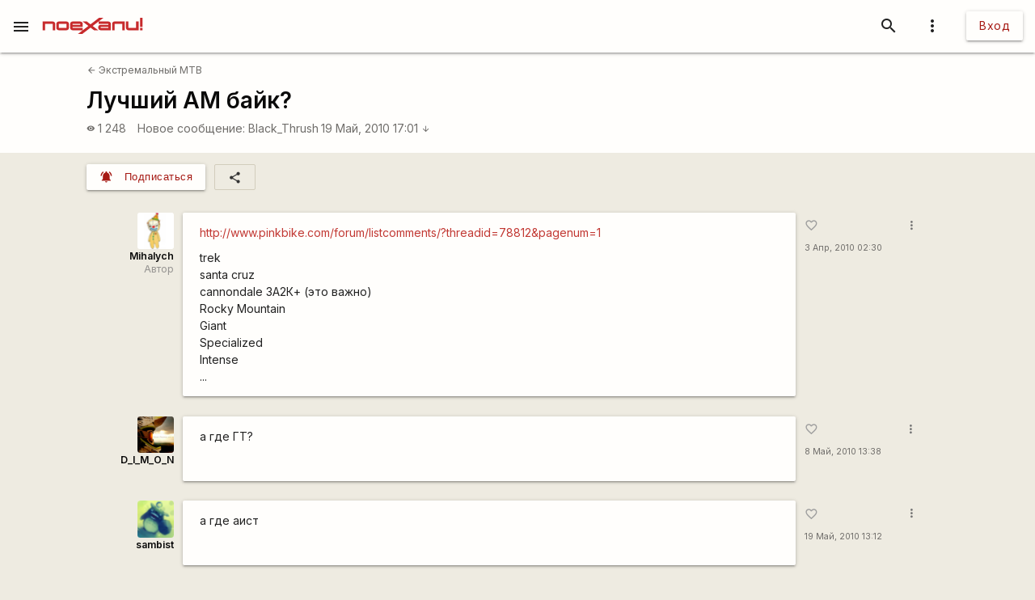

--- FILE ---
content_type: text/html; charset=UTF-8
request_url: https://poehali.net/forum/velo/ekstremalnyj-MTB/luchshij-AM-bajk/
body_size: 8929
content:
<!DOCTYPE html><html id="bs-html" lang="ru"><head><script src="https://cse.google.com/cse.js?cx=526604ad6b64ba257" async="async"></script><meta charset="utf-8"/><meta http-equiv="X-UA-Compatible" content="IE=edge"/><meta name="viewport" content="width=device-width, initial-scale=1"/><title>Лучший AM байк? - Поехали!</title><meta name="author"/><meta name="description"/><meta http-equiv="Last-Modified" content="2026-01-06T16:18:54+03:00"/><meta property="og:site_name" content="Поехали!"/><meta property="og:title" content="Лучший AM байк?"/><meta property="og:description"/><meta property="og:image" content="https://poehali.net/component-forum_theme-16776-name.jpeg"/><meta property="og:url" content="https://poehali.net/forum/velo/ekstremalnyj-MTB/luchshij-AM-bajk/"/><meta name="theme-color" content="#c00000"/><link rel="shortcut icon" href="/favicon.ico"/><link rel="shortcut icon" type="image/png" sizes="32x32" href="/favicon-32x32.png"/><link rel="shortcut icon" type="image/png" sizes="16x16" href="/favicon-16x16.png"/><link rel="mask-icon" color="#EEEBE1" sizes="16x16" href="/safari-pinned-tab.svg"/><link rel="image_src" href="https://poehali.net/component-forum_theme-16776-name.jpeg?1767705534"/><link rel="manifest" href="/manifest.json"/><style>body{visibility: hidden;opacity: 0;overflow:hidden;}</style><script data-ad-client="ca-pub-2786791868233994" async="async" src="https://pagead2.googlesyndication.com/pagead/js/adsbygoogle.js"></script><script async="async" src="https://www.googletagmanager.com/gtag/js?id=UA-536620-3"></script><script>window.dataLayer = window.dataLayer || [];function gtag(){dataLayer.push(arguments);}gtag('js', new Date());gtag('config', 'UA-536620-3');</script></head><body id="bs-body" class="bs-body bs-body-forum" action="forum_message" on="_scroll,submit" on__scroll="function:visibility_check" on_submit="submit:this"  data-list_id="bs-body" data-base_action="function" data-forum_theme_id="16776" data-function="seen_set" data-visibility_offset="offset"><header id="app-header" class="bs-app-header"><div id="app-header-nav-bar" class="navbar-fixed"><nav id="app-header-nav" class="nav-extended"><div id="app-header-progress" class="progress light-red darken-1 bs-h bs-t bs-pos-a bs-z-1000"><div id="app-header-progress-indeterminate" class="indeterminate red accent-2"></div></div><div id="app-header-nav-wrapper" class="nav-wrapper"><div id="app-header-nav-wrapper-conteiner" class="nav-wrapper bs-app-header-container"><div class="bs-pos-r"><a class="brand-logo" href="https://poehali.net" title="Заглавная страница" style=" left:2.65rem;transform:none;"><span id="app-logotype" style="width:127px;height:2rem;"><span><svg width="150" height="24" fill="none" version="1.1" viewBox="0 0 146 24" xml:space="preserve" xmlns="http://www.w3.org/2000/svg" xmlns:cc="http://creativecommons.org/ns#" xmlns:dc="http://purl.org/dc/elements/1.1/" xmlns:rdf="http://www.w3.org/1999/02/22-rdf-syntax-ns#"><metadata><rdf:RDF><cc:Work rdf:about=""><dc:format>image/svg+xml</dc:format><dc:type rdf:resource="http://purl.org/dc/dcmitype/StillImage"/><dc:title/></cc:Work></rdf:RDF></metadata>
  <path id="applogo" d="m96.125 5.4852h-14.365v3.4437h14.365v1.4834h-11.296c-2.4581 0-3.6958 1.9956-3.6958 4.0265s1.2378 4.0618 3.6784 4.0795h14.853v-9.4481c0-1.9779-1.6038-3.585-3.5388-3.585zm0 9.5717h-11.296v-1.5187h11.296v1.5187zm8.9433-9.5717c-1.953 0-3.539 1.6071-3.539 3.585v9.4481h3.574v-9.5894h11.226v9.5894h3.574v-13.033h-14.835zm31.571 0v9.5717h-11.227v-9.5717h-3.574v9.4481c0 1.9603 1.586 3.585 3.522 3.585h14.852v-13.033h-3.573zm5.84 9.5717v3.4614h3.521v-3.4614h-3.521zv3.4614h3.521v-3.4614h-3.521zm-5.84-9.5717v9.5717h-11.227v-9.5717h-3.574v9.4481c0 1.9603 1.586 3.585 3.522 3.585h14.852v-13.033h-3.573zm-31.571 0c-1.953 0-3.539 1.6071-3.539 3.585v9.4481h3.574v-9.5894h11.226v9.5894h3.574v-13.033h-14.835zm-8.9433 0h-14.365v3.4437h14.365v1.4834h-11.296c-2.4581 0-3.6958 1.9956-3.6958 4.0265s1.2378 4.0618 3.6784 4.0795h14.853v-9.4481c0-1.9779-1.6038-3.585-3.5388-3.585zm0 9.5717h-11.296v-1.5187h11.296v1.5187zm-81.289-9.5717h-14.835v13.033h3.5737v-9.5894h11.227v9.5894h3.5737v-9.4481c0-1.9779-1.5864-3.585-3.5389-3.585zm20.048 0h-11.296c-1.9525 0-3.5388 1.6071-3.5388 3.585v5.8631c0 1.9603 1.5863 3.585 3.5388 3.585h11.296c1.935 0 3.5389-1.6247 3.5389-3.585v-5.8631c0-1.9779-1.6039-3.585-3.5389-3.585zm0 9.5717h-11.314v-6.128h11.314v6.128zm61.242-9.5717h-14.365v3.4437h14.365v1.4834h-11.296c-2.4581 0-3.6958 1.9956-3.6958 4.0265s1.2378 4.0618 3.6784 4.0795h14.853v-9.4481c0-1.9779-1.6038-3.585-3.5388-3.585zm0 9.5717h-11.296v-1.5187h11.296v1.5187zm8.9433-9.5717c-1.953 0-3.539 1.6071-3.539 3.585v9.4481h3.574v-9.5894h11.226v9.5894h3.574v-13.033h-14.835zm31.571 0v9.5717h-11.227v-9.5717h-3.574v9.4481c0 1.9603 1.586 3.585 3.522 3.585h14.852v-13.033h-3.573zm5.84 9.5717v3.4614h3.521v-3.4614h-3.521zv3.4614h3.521v-3.4614h-3.521zm-5.84 0h-11.227v-9.5717h-3.574v9.4481c0 1.9603 1.586 3.585 3.522 3.585h14.852v-13.033h-3.573v9.5717zm-35.11-5.9867v9.4481h3.574v-9.5894h11.226v9.5894h3.574v-13.033h-14.835c-1.953 0-3.539 1.6071-3.539 3.585zm-5.4043-3.585h-14.365v3.4437h14.365v1.4834h-11.296c-2.4581 0-3.6958 1.9956-3.6958 4.0265s1.2378 4.0618 3.6784 4.0795h14.853v-9.4481c0-1.9779-1.6038-3.585-3.5388-3.585zm0 9.5717h-11.296v-1.5187h11.296v1.5187zm-61.242-9.5717h-11.296c-1.9525 0-3.5388 1.6071-3.5388 3.585v5.8631c0 1.9603 1.5863 3.585 3.5388 3.585h11.296c1.935 0 3.5389-1.6247 3.5389-3.585v-5.8631c0-1.9779-1.6039-3.585-3.5389-3.585zm0 9.5717h-11.314v-6.128h11.314v6.128zm-20.048-9.5717h-14.835v13.033h3.5737v-9.5894h11.227v9.5894h3.5737v-9.4481c0-1.9779-1.5864-3.585-3.5389-3.585zm127.64 13.033h3.521v-3.4614h-3.521v3.4614zm0-18.525v13.545h3.521v-13.545h-3.521zm-5.84 15.064h-11.227v-9.5717h-3.574v9.4481c0 1.9603 1.586 3.585 3.522 3.585h14.852v-13.033h-3.573v9.5717zm-35.11-5.9867v9.4481h3.574v-9.5894h11.226v9.5894h3.574v-13.033h-14.835c-1.953 0-3.539 1.6071-3.539 3.585zm-5.4043-3.585h-14.365v3.4437h14.365v1.4834h-11.296c-2.4581 0-3.6958 1.9956-3.6958 4.0265s1.2378 4.0618 3.6784 4.0795h14.853v-9.4481c0-1.9779-1.6038-3.585-3.5388-3.585zm0 9.5717h-11.296v-1.5187h11.296v1.5187zm-13.667-15.064-12.482 9.713-5.439-4.2207h-6.1713l8.5073 6.6225-8.2458 6.4106v-3.4614h-14.835v-1.5011h14.835v-4.4856c0-1.9779-1.5864-3.585-3.5388-3.585h-11.296c-1.9525 0-3.5389 1.6071-3.5389 3.585v5.8631c0 1.9603 1.5864 3.585 3.5389 3.585h14.818l-7.0429 5.4746h6.363l12.133-9.4128 5.0729 3.9382h6.1712l-8.1585-6.34 8.6118-6.6931 7.0603-5.4923h-6.363zm-38.666 8.936h11.296v1.5188h-11.296v-1.5188zm-8.9082-3.4437h-11.296c-1.9525 0-3.5388 1.6071-3.5388 3.585v5.8631c0 1.9603 1.5863 3.585 3.5388 3.585h11.296c1.935 0 3.5389-1.6247 3.5389-3.585v-5.8631c0-1.9779-1.6039-3.585-3.5389-3.585zm0 9.5717h-11.314v-6.128h11.314v6.128zm-20.048-9.5717h-14.835v13.033h3.5737v-9.5894h11.227v9.5894h3.5737v-9.4481c0-1.9779-1.5864-3.585-3.5389-3.585zm81.289 0h-14.365v3.4437h14.365v1.4834h-11.296c-2.4581 0-3.6958 1.9956-3.6958 4.0265s1.2378 4.0618 3.6784 4.0795h14.853v-9.4481c0-1.9779-1.6038-3.585-3.5388-3.585zm0 9.5717h-11.296v-1.5187h11.296v1.5187zm8.9433-9.5717c-1.953 0-3.539 1.6071-3.539 3.585v9.4481h3.574v-9.5894h11.226v9.5894h3.574v-13.033h-14.835zm31.571 0v9.5717h-11.227v-9.5717h-3.574v9.4481c0 1.9603 1.586 3.585 3.522 3.585h14.852v-13.033h-3.573zm5.84 9.5717v3.4614h3.521v-3.4614h-3.521zv3.4614h3.521v-3.4614h-3.521zm-5.84-9.5717v9.5717h-11.227v-9.5717h-3.574v9.4481c0 1.9603 1.586 3.585 3.522 3.585h14.852v-13.033h-3.573zm-31.571 0c-1.953 0-3.539 1.6071-3.539 3.585v9.4481h3.574v-9.5894h11.226v9.5894h3.574v-13.033h-14.835zm-8.9433 0h-14.365v3.4437h14.365v1.4834h-11.296c-2.4581 0-3.6958 1.9956-3.6958 4.0265s1.2378 4.0618 3.6784 4.0795h14.853v-9.4481c0-1.9779-1.6038-3.585-3.5388-3.585zm0 9.5717h-11.296v-1.5187h11.296v1.5187zm0-9.5717h-14.365v3.4437h14.365v1.4834h-11.296c-2.4581 0-3.6958 1.9956-3.6958 4.0265s1.2378 4.0618 3.6784 4.0795h14.853v-9.4481c0-1.9779-1.6038-3.585-3.5388-3.585zm0 9.5717h-11.296v-1.5187h11.296v1.5187zm8.9433-9.5717c-1.953 0-3.539 1.6071-3.539 3.585v9.4481h3.574v-9.5894h11.226v9.5894h3.574v-13.033h-14.835zm31.571 0v9.5717h-11.227v-9.5717h-3.574v9.4481c0 1.9603 1.586 3.585 3.522 3.585h14.852v-13.033h-3.573zm5.84 9.5717v3.4614h3.521v-3.4614h-3.521zv3.4614h3.521v-3.4614h-3.521zm-5.84-9.5717v9.5717h-11.227v-9.5717h-3.574v9.4481c0 1.9603 1.586 3.585 3.522 3.585h14.852v-13.033h-3.573zm-31.571 0c-1.953 0-3.539 1.6071-3.539 3.585v9.4481h3.574v-9.5894h11.226v9.5894h3.574v-13.033h-14.835zm-8.9433 0h-14.365v3.4437h14.365v1.4834h-11.296c-2.4581 0-3.6958 1.9956-3.6958 4.0265s1.2378 4.0618 3.6784 4.0795h14.853v-9.4481c0-1.9779-1.6038-3.585-3.5388-3.585zm0 9.5717h-11.296v-1.5187h11.296v1.5187z" fill="#eeebe1"/>
</svg>
</span><style type="text/css">#app-logotype path{fill:#c00000}</style></span></a></div><ul class="navbar-list right"><li><a id="profile-dropdown-trigger" href="javascript:void(0);" class="dropdown-trigger waves-effect waves-block waves-light"  data-target="profile-dropdown" data-dropdown_alignment="right" data-dropdown_auto_trigger="1" data-dropdown_cover_trigger="0" data-dropdown_close_on_click="1" data-dropdown_constrain_width="0" data-dropdown_hover="0" data-dropdown_on_open_end=""><i class="material-icons medium grey-text text-darken-4">more_vert</i></a><a id="switch-dark_theme-dropdown-trigger" href="javascript:void(0);" class="dropdown-trigger waves-effect waves-block waves-light bs-w-100 bs-d-b"  data-target="switch-dark_theme-dropdown" data-dropdown_alignment="right" data-dropdown_auto_trigger="1" data-dropdown_cover_trigger="0" data-dropdown_close_on_click="0" data-dropdown_constrain_width="0" data-dropdown_hover="0" data-dropdown_on_open_end=""></a><a id="switch-language-dropdown-trigger" href="javascript:void(0);" class="dropdown-trigger waves-effect waves-block waves-light bs-w-100 bs-d-b"  data-target="switch-language-dropdown" data-dropdown_alignment="right" data-dropdown_auto_trigger="1" data-dropdown_cover_trigger="0" data-dropdown_close_on_click="1" data-dropdown_constrain_width="0" data-dropdown_hover="0" data-dropdown_on_open_end=""></a><ul id="profile-dropdown" class="dropdown-content" tabindex="0"><li tabindex="0"><a title="Тёмная тема выкл." class="bs-t-w-nw grey-text text-darken-4" on="click" on_click="click:#switch-dark_theme-dropdown-trigger"><i class="material-icons ">brightness_4</i><span id="dark-theme-title">Тёмная тема выкл.</span><i class="material-icons small right bs-m-r bs-m-l-a">chevron_right</i></a></li><li tabindex="0"><a title="Выбрать язык" class="bs-t-w-nw grey-text text-darken-4" on="click" on_click="click:#switch-language-dropdown-trigger"><i class="material-icons ">translate</i><span>Выбрать язык</span><i class="material-icons small right bs-m-r bs-m-l-a">chevron_right</i></a></li></ul><ul id="switch-dark_theme-dropdown" class="dropdown-content" tabindex="1"><li tabindex="0"><a id="switch-dark_theme-dropdown-back" href="javascript:void(0);" title="Назад" class="bs-t-w-nw grey-text text-darken-4" on="click" on_click="click:#profile-dropdown-trigger"><i class="material-icons ">arrow_back</i>Назад</a></li><li tabindex="0" class=" divider" pointer-events="none"></li><li tabindex="0"><span class="bs-p-a-m" style="max-width:320px;">Для более комфортного просмотра страниц в тёмное время суток или в слабоосвещённом помещении</span></li><li tabindex="0"><a href="javascript:void(0);" class="bs-app-header-dark-theme-switcher bs-p-a-m" on="click" on_click="click:#input-dark_theme;submit:#input-dark_theme/closest/form"><form id="form-836241926" class="bs-form-app_header_user bs-w-100" on="submit" action="user" on_submit="set_prop:this/[form='form-836241926']:disabled:1;submit:this"><input type="hidden"/><input type="hidden" name="base_action" value="set"/><fieldset id="bs-form-app_header_user-group-switcher" class="row bs-form-group bs-form-group-switcher"><input type="hidden" id="input-input-header-user_id" name="user_id" class="validate client-storage" title="User ID"/><div id="form-element-app_header_user-bool-dark_theme" class="input-field col s12 bs-form-bool bs-form-bool-switcher"><div class="switch" title="Тёмная тема"><label><input id="input-dark_theme" type="checkbox" name="dark_theme" class="client-storage validate"/><span class="lever"></span></label></div><div id="dark_theme-bool-elements" storage-replace="1"></div><label for="input-dark_theme" class=" center-align active"><span>Тёмная тема</span></label></div></fieldset></form></a></li></ul><ul id="switch-language-dropdown" class="dropdown-content" tabindex="1"><li tabindex="0"><a id="switch-language-dropdown-back" href="javascript:void(0);" title="Назад" class="bs-t-w-nw grey-text text-darken-4" on="click" on_click="click:#profile-dropdown-trigger"><i class="material-icons ">arrow_back</i>Назад</a></li><li tabindex="0" class=" divider" pointer-events="none"></li><li tabindex="0"><a id="switch-language-dropdown-be_BY" href="javascript:void(0);" title="Беларуская" class="bs-t-w-nw grey-text text-darken-4" on="click" action="user" on_click="submit:this"  data-base_action="function" data-function="set_locale" data-user_id="" data-locale="be_BY"><i class="material-icons ">radio_button_unchecked</i>Беларуская</a></li><li tabindex="0"><a id="switch-language-dropdown-ru_RU" title="Русский" class="bs-t-w-nw grey-text text-darken-1" action="user"  data-base_action="function" data-function="set_locale" data-user_id="" data-locale="ru_RU"><i class="material-icons ">radio_button_checked</i>Русский</a></li><li tabindex="0"><a id="switch-language-dropdown-en_EN" href="javascript:void(0);" title="English" class="bs-t-w-nw grey-text text-darken-4" on="click" action="user" on_click="submit:this"  data-base_action="function" data-function="set_locale" data-user_id="" data-locale="en_EN"><i class="material-icons ">radio_button_unchecked</i>English</a></li><li tabindex="0"><a id="switch-language-dropdown-pl_PL" href="javascript:void(0);" title="Polski" class="bs-t-w-nw grey-text text-darken-4" on="click" action="user" on_click="submit:this"  data-base_action="function" data-function="set_locale" data-user_id="" data-locale="pl_PL"><i class="material-icons ">radio_button_unchecked</i>Polski</a></li></ul></li><li><a class="btn hide-on-small-only" href="/signin/">Вход</a><a class="grey-text text-darken-4 hide-on-med-and-up" href="/signin/"><i class="material-icons small">accessibility_new</i></a></li></ul><ul class="right navbar-list"></ul><ul class="right navbar-list bs-app-header-search"><li class="bs-app-header-search-trigger"><a class="waves-effect waves-block waves-light grey-text text-darken-4" on="click" on_click="add_class:this/closest/.bs-app-header-container:bs-search-mode;add_class:#bs-serach-close:bs-d-f;remove_class:#bs-serach-close:bs-d-n;focus:this/closest/.bs-app-header-search/[name=search]"><i class="material-icons small">search</i></a></li><li class="bs-app-header-search-form-li bs-d-f bs-w-100 bs-pos-a"><div class="gcse-search" enableAutoComplete="true" language="ru"></div><a id="bs-serach-close" class="waves-effect waves-block waves-light grey-text text-darken-4 bs-d-n bs-a-f-j-c" style="width:64px;" on="click" on_click="remove_class:this/closest/.bs-app-header-container:bs-search-mode;add_class:this:bs-d-f;add_class:this:bs-d-n;blur:this/closest/.bs-app-header-search/[name=search]"><i class="material-icons small">search_off</i></a></li></ul><a href="javascript:void(0);" class=" waves-effect waves-light bs-app-header-menu-button grey-text text-darken-4" on="click,onoff,on,off" on_click="trigger:onoff" on_onoff="" on_on="remove_class:#mobile-menu:active;remove_cookie:show_main_menu:/:poehali.net" on_off="add_class:#mobile-menu:active;set_cookie:show_main_menu:1:365:/:poehali.net"  data-target="mobile-menu" data-action_direction="onoff" data-toggle_state="off"><i class="material-icons small">menu</i></a></div></div></nav></div></header><section class="bs-body-content bs-h-100"><ul id="mobile-menu" class="sidenav" tabindex="0" style=" top:65px;z-index:1;"><li tabindex="0"><a href="/" title="События" class="waves-effect bs-tr"><span class="mdi mdi-calendar-text mdi-24px "></span>События</a></li><li tabindex="0"><a href="/market/" title="Барахолка" class="waves-effect bs-tr"><span class="mdi mdi-shopping mdi-24px "></span>Барахолка</a></li><li tabindex="0"><a href="/point/7/" title="Геоточки Беларуси" class="waves-effect bs-tr"><span class="mdi mdi-map-marker-multiple mdi-24px "></span>Геоточки Беларуси</a></li><li tabindex="0"><a title="Форум" class="bs-f-w-b bs-tr" href="/forum/"><span class="mdi mdi-forum mdi-24px bs-t-c-e-i"></span>Форум</a></li><li tabindex="0" class=" divider"></li><li tabindex="0"><a href="/info/" title="Инфоцентр" class="waves-effect bs-tr"><i class="material-icons small ">info</i>Инфоцентр</a></li><li tabindex="0"><a title="Обратная связь" class="waves-effect bs-tr" on="click" action="report" role="report" on_click="submit:this"  data-base_action="form" data-modal_id="app_header_menu-report-modal" data-modal_dismissible="1" data-modal_class="bs-market-ad-form" data-fields="body" data-autosave="1" data-form_title="Обратная связь" data-submit_text="Send" data-group_title_hide="1" data-data="eyJvYmplY3RfdHlwZSI6Mn0="><i class="material-icons small ">sms_failed</i>Обратная связь</a></li><li tabindex="0" class=" divider"></li><li tabindex="0" class=" custom"><ul class=" bs-m-t-xs bs-d-f bs-f-w bs-a-f-j-c" style=" margin-left:.55rem;"><a class="btn btn-small btn-flat btn-floating bs-m-r-xxs" title="Facebook" href="https://www.facebook.com/poehali.net/" style="text-decoration:none;" rel="nofollow"><i class="fab fa-facebook bs-t-c-s-i"></i></a><a class="btn btn-small btn-flat btn-floating bs-m-r-xxs" title="VK" href="https://vk.com/poehalinet" style="text-decoration:none;" rel="nofollow"><i class="fab fa-vk bs-t-c-s-i"></i></a><a class="btn btn-small btn-flat btn-floating bs-m-r-xxs" title="Instagram" href="https://www.instagram.com/poehalinet/" style="text-decoration:none;" rel="nofollow"><i class="fab fa-instagram bs-t-c-s-i"></i></a><a class="btn btn-small btn-flat btn-floating bs-m-r-xxs" title="Youtube" href="https://www.youtube.com/channel/UCGVhc7CU_yMG4PLRAE4XRqw" style="text-decoration:none;" rel="nofollow"><i class="fab fa-youtube bs-t-c-s-i"></i></a><a class="btn btn-small btn-flat btn-floating bs-m-r-xxs" title="Telegram" href="https://t.me/poehalinet" style="text-decoration:none;" rel="nofollow"><i class="fab fa-telegram bs-t-c-s-i"></i></a><a class="btn btn-small btn-flat btn-floating bs-m-r-xxs" title="Market" href="https://t.me/poehalimarketby" style="text-decoration:none;" rel="nofollow"><i class="fab fa-telegram bs-t-c-s-i"></i></a><a class="btn btn-small btn-flat btn-floating bs-m-r-xxs" title="Feed market" href="https://poehali.net/market_feed/" style="text-decoration:none;"><i class="fas fa-rss bs-t-c-s-i"></i></a></ul></li><li tabindex="0" class=" custom"><div class="bs-p-h-m bs-t-s-xs bs-t-l-xxs-i bs-t-c-s"><div><p>Туризм и&nbsp;спорт в&nbsp;Беларуси. Свободный сайт для&nbsp;планирования событий спортивной и&nbsp;туристической тематики. Здесь те, кто гоняет во&nbsp;всю мощь.</p></div><div class="bs-m-t-s bs-m-b-m">&copy; <a class="bs-t-c-s" href="https://poehali.net" title="Поехали!">poehali.net</a>
 2002-2026 Belarus</div></div></li></ul><div id="mobile-menu-emulator"></div><div class="bs-body-content-wrap bs-h-100"><section id="forum-topic-16776" class="bs-forum-topic"><section id="forum-topic-16776-container"><div class="bs-forum-topic-header-container"><div class="container bs-forum-topic-header bs-d-f bs-a-f-j-sb"><div class="bs-forum-topic-header-body"><div class="bs-forum-topic-header-nav bs-m-t-xxs"><div class="bs-forum-topic-header-nav-back bs-p-t-xs bs-m-l-s"><a class="bs-t-s-s bs-d-f bs-a-f-i-c" href="/forum/velo/ekstremalnyj-MTB/" title="Экстремальный MTB"><i class="material-icons  bs-t-s-s bs-m-r-xxs">arrow_back</i>
 Экстремальный MTB</a></div></div><div class="bs-forum-topic-header-title-container bs-p-t-s bs-p-h-s bs-d-f bs-a-f-j-sb"><h1 class="bs-forum-topic-header-title bs-f-w-b bs-m-r-s bs-m-b-xs">Лучший AM байк?</h1></div><div class="bs-forum-topic-header-info bs-p-r-s bs-p-b-l bs-p-t-s bs-p-h-s"><div class="bs-forum-topic-header-info-stat bs-t-c-s bs-d-f bs-f-w"><div class="bs-forum-topic-header-info-stat-viewed bs-t-w-b bs-t-l-s bs-d-f bs-a-f-i-c bs-m-r-m tooltipped"  data-tooltip="Просмотры" data-position="top"><i class="material-icons x-small bs-t-s-xs bs-m-r-xxs">visibility</i><span>1 248</span></div><div class="bs-forum-topic-header-info-stat-mes-last bs-t-w-b bs-t-l-s"><a class="bs-t-w-nw" href="/forum/velo/ekstremalnyj-MTB/luchshij-AM-bajk/#forum_message-256161" title="Перейти к сообщению">Новое сообщение:</a><a class="bs-t-w-nw" href="/user/1378/" title="Black_Thrush">Black_Thrush</a><a class="bs-t-w-nw" href="/forum/velo/ekstremalnyj-MTB/luchshij-AM-bajk/#forum_message-256161" title="Перейти к сообщению">19 Май, 2010 17:01 <i class="material-icons small">arrow_downward</i></a></div></div></div></div><div class="bs-forum-topic-header-old bs-t-w-nw bs-a-f-s-e bs-m-b-l bs-m-r-s bs-m-l-s"></div></div></div><div class="container"><div class="bs-forum-topic-panel bs-d-f bs-p-h-s bs-p-t-m"><div class="bs-forum-topic-panel-folllow bs-m-r-s bs-d-f"><button action="user" on="click" type="button" class="btn-small waves-effect waves-light light-red darken-2" on_click="submit:this"  data-base_action="function" data-function="forum_theme_follow" data-user_id="" data-forum_theme_follow="16776"><i class="material-icons small left">notifications_active</i><span class="btn-title">Подписаться</span></button></div><div class="bs-forum-topic-panel-share"><a id="forum_theme-16776-social-dropdown-trigger" href="javascript:void(0);" title="Поделиться" class="dropdown-trigger waves-effect waves-block waves-light bs-b bs-b-c-sa2 btn-flat btn-small"  data-target="forum_theme-16776-social-dropdown" data-dropdown_alignment="left" data-dropdown_auto_trigger="1" data-dropdown_cover_trigger="0" data-dropdown_close_on_click="1" data-dropdown_constrain_width="0" data-dropdown_hover="0" data-dropdown_on_open_end=""><i class="material-icons small">share</i></a><ul id="forum_theme-16776-social-dropdown" class="dropdown-content" tabindex="0"><li tabindex="0"><a id="forum_theme-16776-social-dropdown-0" href="javascript:void(0);" title="Копировать ссылку" class="bs-t-w-nw grey-text text-darken-4" on="click" action="social" on_click="copy_url:"><i class="material-icons ">link</i>Копировать ссылку</a></li><li tabindex="0" class=" divider" pointer-events="none"></li><li tabindex="0"><a id="forum_theme-16776-social-dropdown-2" href="https://www.facebook.com/sharer/sharer.php?u=https%3A%2F%2Fpoehali.net%2Fforum%2Fvelo%2Fekstremalnyj-MTB%2Fluchshij-AM-bajk%2F" title="Facebook" class="bs-t-w-nw grey-text text-darken-4" rel="nofollow" target="_blank"><i class="fab fa-facebook"></i>Facebook</a></li><li tabindex="0"><a id="forum_theme-16776-social-dropdown-3" href="http://vk.com/share.php?url=https%3A%2F%2Fpoehali.net%2Fforum%2Fvelo%2Fekstremalnyj-MTB%2Fluchshij-AM-bajk%2F&title=&comment=" title="VK" class="bs-t-w-nw grey-text text-darken-4" rel="nofollow" target="_blank"><i class="fab fa-vk"></i>VK</a></li><li tabindex="0"><a id="forum_theme-16776-social-dropdown-4" href="https://www.instagram.com/?url=https%3A%2F%2Fpoehali.net%2Fforum%2Fvelo%2Fekstremalnyj-MTB%2Fluchshij-AM-bajk%2F" title="Instagram" class="bs-t-w-nw grey-text text-darken-4" rel="nofollow" target="_blank"><i class="fab fa-instagram"></i>Instagram</a></li></ul></div></div></div><section id="forum-topic-16776-messages" class="container bs-forum-topic-messages bs-p-v-xl container"  data-forum_theme_id="16776"><div id="forum_message-215901" class="bs-forum-message bs-d-f bs-m-b-l"  data-forum_message_id="215901"><div class="bs-forum-message-info bs-d-f bs-f-c bs-a-f-i-e bs-p-h-s"><div class="bs-forum-message-author bs-d-f bs-f-c bs-a-f-i-e pushpin"  data-target-top="this/parent" data-load-images="this/closest/.bs-forum-topic-messages/.bs-forum-message-body-content"><div class="bs-forum-message-author-avatar"><a href="https://poehali.net/user/944/" class="bs-userpic medium bs-userpic-square" style=" background-color:;"><img src="https://poehali.net/u/944/944_m.png" alt="Mihalych" title="Mihalych"/><i id="notifications-informer-mobile" class="hide-on-med-and-up bs-notifications-informer-mobile bs-d-n"></i></a></div><div class="bs-forum-message-author-login bs-f-w-b bs-t-s-s bs-a-r bs-t-l-s"><a href="/user/944" title="Mihalych" class="bs-t-c-d bs-t-w-b">Mihalych</a></div><div class="bs-forum-message-author-position bs-t-c-t bs-t-s-s bs-a-r">Автор</div></div></div><div class="card bs-forum-message-body bs-t-s-m"><div class="bs-forum-message-body-attached"></div><div class="card-content bs-forum-message-body-content bs-p-h-s bs-t-s-m bs-t-l-m"><p><a href="http://www.pinkbike.com/forum/listcomments/?threadid=78812&amp;pagenum=1" class="bs-t-c-b">http://www.pinkbike.com/forum/listcomments/?threadid=78812&amp;pagenum=1</a></p>
<p>trek<br />
santa cruz<br />
cannondale ЗА2К+ (это важно)<br />
Rocky Mountain<br />
Giant<br />
Specialized<br />
Intense<br />
...</p></div></div><div class="bs-forum-message-actions-container bs-d-f bs-f-c"><div class="bs-forum-message-actions bs-d-f pushpin"  data-target-top="this/parent" data-load-images="this/closest/.bs-forum-topic-messages/.bs-forum-message-body-content"><div class="bs-p-h-s"><button class="btn-flat bs-actions-favorite bs-forum-message-actions-favorite bs-d-if bs-a-f-i-c btn-small waves-effect waves-light btn-floating tooltipped" action="like" on="click" type="button" on_click="submit:this"  data-base_action="set" data-like_id="" data-object_type="1" data-object_id="215901" data-tooltip="Мне нравится" data-position="top"><i class="material-icons small grey-text">favorite_border</i></button><a class="bs-forum-message-actions-date-added bs-t-c-s bs-t-s-xs bs-t-w-nw bs-d-b" href="https://poehali.net/forum/velo/ekstremalnyj-MTB/luchshij-AM-bajk/#forum_message-215901" title="Сб,  3 Апр, 2010 02:30">3 Апр, 2010 02:30</a><div class="bs-forum-message-actions-date-modified bs-t-c-t bs-t-s-xxs bs-t-l-xxs"></div></div><a id="forum_message-215901-dropdown-options-trigger" href="javascript:void(0);" class="dropdown-trigger waves-effect waves-block waves-light btn-floating btn-small btn-flat bs-m-h-s"  data-target="forum_message-215901-dropdown-options" data-dropdown_alignment="right" data-dropdown_auto_trigger="1" data-dropdown_cover_trigger="0" data-dropdown_close_on_click="1" data-dropdown_constrain_width="0" data-dropdown_hover="0" data-dropdown_on_open_end=""><i class="material-icons x-small grey-text text-darken-1">more_vert</i></a><a id="forum_message-215901-social-dropdown-trigger" href="javascript:void(0);" class="dropdown-trigger waves-effect waves-block waves-light bs-d-b"  data-target="forum_message-215901-social-dropdown" data-dropdown_alignment="right" data-dropdown_auto_trigger="1" data-dropdown_cover_trigger="0" data-dropdown_close_on_click="1" data-dropdown_constrain_width="0" data-dropdown_hover="0" data-dropdown_on_open_end=""></a><ul id="forum_message-215901-dropdown-options" class="dropdown-content" tabindex="0"><li tabindex="0"><a title="Поделиться" class="bs-t-w-nw grey-text text-darken-4" on="click" on_click="click:#forum_message-215901-social-dropdown-trigger"><i class="material-icons ">share</i><span>Поделиться</span><i class="material-icons small right bs-m-r bs-m-l-a">chevron_right</i></a></li><li tabindex="0" class=" divider" pointer-events="none"></li><li tabindex="0"><a id="forum_message-215901-dropdown-options-2" href="javascript:void(0);" title="Ответить" class="bs-t-w-nw grey-text text-darken-4" on="click" action="forum_message" on_click="submit:this"  data-base_action="function" data-function="to_reply" data-forum_message_id="215901"><i class="material-icons ">reply</i>Ответить</a></li><li tabindex="0"><a id="forum_message-215901-dropdown-options-3" href="javascript:void(0);" title="Чат" class="bs-t-w-nw grey-text text-darken-4" on="click" action="chat_room" on_click="submit:this"  data-base_action="function" data-function="add_group" data-type="2" data-object_id="215901"><i class="material-icons ">chat</i>Чат</a></li><li tabindex="0" class=" divider" pointer-events="none"></li></ul><ul id="forum_message-215901-social-dropdown" class="dropdown-content" tabindex="1"><li tabindex="0"><a id="forum_message-215901-social-dropdown-back" href="javascript:void(0);" title="Назад" class="bs-t-w-nw grey-text text-darken-4" on="click" on_click="click:#forum_message-215901-dropdown-options-trigger"><i class="material-icons ">arrow_back</i>Назад</a></li><li tabindex="0" class=" divider" pointer-events="none"></li><li tabindex="0"><a id="forum_message-215901-social-dropdown-0" href="javascript:void(0);" title="Копировать ссылку" class="bs-t-w-nw grey-text text-darken-4" on="click" action="social" on_click="copy_url:https\://poehali.net/forum/velo/ekstremalnyj-MTB/luchshij-AM-bajk/#forum_message-215901"><i class="material-icons ">link</i>Копировать ссылку</a></li><li tabindex="0" class=" divider" pointer-events="none"></li><li tabindex="0"><a id="forum_message-215901-social-dropdown-2" href="https://www.facebook.com/sharer/sharer.php?u=https%3A%2F%2Fpoehali.net%2Fforum%2Fvelo%2Fekstremalnyj-MTB%2Fluchshij-AM-bajk%2F%23forum_message-215901" title="Facebook" class="bs-t-w-nw grey-text text-darken-4" rel="nofollow" target="_blank"><i class="fab fa-facebook"></i>Facebook</a></li><li tabindex="0"><a id="forum_message-215901-social-dropdown-3" href="http://vk.com/share.php?url=https%3A%2F%2Fpoehali.net%2Fforum%2Fvelo%2Fekstremalnyj-MTB%2Fluchshij-AM-bajk%2F%23forum_message-215901&title=&comment=" title="VK" class="bs-t-w-nw grey-text text-darken-4" rel="nofollow" target="_blank"><i class="fab fa-vk"></i>VK</a></li><li tabindex="0"><a id="forum_message-215901-social-dropdown-4" href="https://www.instagram.com/?url=https%3A%2F%2Fpoehali.net%2Fforum%2Fvelo%2Fekstremalnyj-MTB%2Fluchshij-AM-bajk%2F%23forum_message-215901" title="Instagram" class="bs-t-w-nw grey-text text-darken-4" rel="nofollow" target="_blank"><i class="fab fa-instagram"></i>Instagram</a></li></ul></div></div></div><div id="forum_message-252424" class="bs-forum-message bs-d-f bs-m-b-l"  data-forum_message_id="252424"><div class="bs-forum-message-info bs-d-f bs-f-c bs-a-f-i-e bs-p-h-s"><div class="bs-forum-message-author bs-d-f bs-f-c bs-a-f-i-e pushpin"  data-target-top="this/parent" data-load-images="this/closest/.bs-forum-topic-messages/.bs-forum-message-body-content"><div class="bs-forum-message-author-avatar"><a href="https://poehali.net/user/6954/" class="bs-userpic medium bs-userpic-square" style=" background-color:;"><img src="https://poehali.net/u/6954/6954_m.png" alt="D_I_M_O_N" title="D_I_M_O_N"/><i id="notifications-informer-mobile" class="hide-on-med-and-up bs-notifications-informer-mobile bs-d-n"></i></a></div><div class="bs-forum-message-author-login bs-f-w-b bs-t-s-s bs-a-r bs-t-l-s"><a href="/user/6954" title="Дмитрий" class="bs-t-c-d bs-t-w-b">D_I_M_O_N</a></div><div class="bs-forum-message-author-position bs-t-c-t bs-t-s-s bs-a-r"></div></div></div><div class="card bs-forum-message-body bs-t-s-m"><div class="bs-forum-message-body-attached"></div><div class="card-content bs-forum-message-body-content bs-p-h-s bs-t-s-m bs-t-l-m"><p>а где ГТ?</p></div></div><div class="bs-forum-message-actions-container bs-d-f bs-f-c"><div class="bs-forum-message-actions bs-d-f pushpin"  data-target-top="this/parent" data-load-images="this/closest/.bs-forum-topic-messages/.bs-forum-message-body-content"><div class="bs-p-h-s"><button class="btn-flat bs-actions-favorite bs-forum-message-actions-favorite bs-d-if bs-a-f-i-c btn-small waves-effect waves-light btn-floating tooltipped" action="like" on="click" type="button" on_click="submit:this"  data-base_action="set" data-like_id="" data-object_type="1" data-object_id="252424" data-tooltip="Мне нравится" data-position="top"><i class="material-icons small grey-text">favorite_border</i></button><a class="bs-forum-message-actions-date-added bs-t-c-s bs-t-s-xs bs-t-w-nw bs-d-b" href="https://poehali.net/forum/velo/ekstremalnyj-MTB/luchshij-AM-bajk/#forum_message-252424" title="Сб,  8 Май, 2010 13:38">8 Май, 2010 13:38</a><div class="bs-forum-message-actions-date-modified bs-t-c-t bs-t-s-xxs bs-t-l-xxs"></div></div><a id="forum_message-252424-dropdown-options-trigger" href="javascript:void(0);" class="dropdown-trigger waves-effect waves-block waves-light btn-floating btn-small btn-flat bs-m-h-s"  data-target="forum_message-252424-dropdown-options" data-dropdown_alignment="right" data-dropdown_auto_trigger="1" data-dropdown_cover_trigger="0" data-dropdown_close_on_click="1" data-dropdown_constrain_width="0" data-dropdown_hover="0" data-dropdown_on_open_end=""><i class="material-icons x-small grey-text text-darken-1">more_vert</i></a><a id="forum_message-252424-social-dropdown-trigger" href="javascript:void(0);" class="dropdown-trigger waves-effect waves-block waves-light bs-d-b"  data-target="forum_message-252424-social-dropdown" data-dropdown_alignment="right" data-dropdown_auto_trigger="1" data-dropdown_cover_trigger="0" data-dropdown_close_on_click="1" data-dropdown_constrain_width="0" data-dropdown_hover="0" data-dropdown_on_open_end=""></a><ul id="forum_message-252424-dropdown-options" class="dropdown-content" tabindex="0"><li tabindex="0"><a title="Поделиться" class="bs-t-w-nw grey-text text-darken-4" on="click" on_click="click:#forum_message-252424-social-dropdown-trigger"><i class="material-icons ">share</i><span>Поделиться</span><i class="material-icons small right bs-m-r bs-m-l-a">chevron_right</i></a></li><li tabindex="0" class=" divider" pointer-events="none"></li><li tabindex="0"><a id="forum_message-252424-dropdown-options-2" href="javascript:void(0);" title="Ответить" class="bs-t-w-nw grey-text text-darken-4" on="click" action="forum_message" on_click="submit:this"  data-base_action="function" data-function="to_reply" data-forum_message_id="252424"><i class="material-icons ">reply</i>Ответить</a></li><li tabindex="0"><a id="forum_message-252424-dropdown-options-3" href="javascript:void(0);" title="Чат" class="bs-t-w-nw grey-text text-darken-4" on="click" action="chat_room" on_click="submit:this"  data-base_action="function" data-function="add_group" data-type="2" data-object_id="252424"><i class="material-icons ">chat</i>Чат</a></li><li tabindex="0" class=" divider" pointer-events="none"></li></ul><ul id="forum_message-252424-social-dropdown" class="dropdown-content" tabindex="1"><li tabindex="0"><a id="forum_message-252424-social-dropdown-back" href="javascript:void(0);" title="Назад" class="bs-t-w-nw grey-text text-darken-4" on="click" on_click="click:#forum_message-252424-dropdown-options-trigger"><i class="material-icons ">arrow_back</i>Назад</a></li><li tabindex="0" class=" divider" pointer-events="none"></li><li tabindex="0"><a id="forum_message-252424-social-dropdown-0" href="javascript:void(0);" title="Копировать ссылку" class="bs-t-w-nw grey-text text-darken-4" on="click" action="social" on_click="copy_url:https\://poehali.net/forum/velo/ekstremalnyj-MTB/luchshij-AM-bajk/#forum_message-252424"><i class="material-icons ">link</i>Копировать ссылку</a></li><li tabindex="0" class=" divider" pointer-events="none"></li><li tabindex="0"><a id="forum_message-252424-social-dropdown-2" href="https://www.facebook.com/sharer/sharer.php?u=https%3A%2F%2Fpoehali.net%2Fforum%2Fvelo%2Fekstremalnyj-MTB%2Fluchshij-AM-bajk%2F%23forum_message-252424" title="Facebook" class="bs-t-w-nw grey-text text-darken-4" rel="nofollow" target="_blank"><i class="fab fa-facebook"></i>Facebook</a></li><li tabindex="0"><a id="forum_message-252424-social-dropdown-3" href="http://vk.com/share.php?url=https%3A%2F%2Fpoehali.net%2Fforum%2Fvelo%2Fekstremalnyj-MTB%2Fluchshij-AM-bajk%2F%23forum_message-252424&title=&comment=" title="VK" class="bs-t-w-nw grey-text text-darken-4" rel="nofollow" target="_blank"><i class="fab fa-vk"></i>VK</a></li><li tabindex="0"><a id="forum_message-252424-social-dropdown-4" href="https://www.instagram.com/?url=https%3A%2F%2Fpoehali.net%2Fforum%2Fvelo%2Fekstremalnyj-MTB%2Fluchshij-AM-bajk%2F%23forum_message-252424" title="Instagram" class="bs-t-w-nw grey-text text-darken-4" rel="nofollow" target="_blank"><i class="fab fa-instagram"></i>Instagram</a></li></ul></div></div></div><div id="forum_message-256075" class="bs-forum-message bs-d-f bs-m-b-l"  data-forum_message_id="256075"><div class="bs-forum-message-info bs-d-f bs-f-c bs-a-f-i-e bs-p-h-s"><div class="bs-forum-message-author bs-d-f bs-f-c bs-a-f-i-e pushpin"  data-target-top="this/parent" data-load-images="this/closest/.bs-forum-topic-messages/.bs-forum-message-body-content"><div class="bs-forum-message-author-avatar"><a href="https://poehali.net/user/9965/" class="bs-userpic medium bs-userpic-square" style=" background-color:;"><img src="https://poehali.net/u/9965/9965_m.png" alt="sambist" title="sambist"/><i id="notifications-informer-mobile" class="hide-on-med-and-up bs-notifications-informer-mobile bs-d-n"></i></a></div><div class="bs-forum-message-author-login bs-f-w-b bs-t-s-s bs-a-r bs-t-l-s"><a href="/user/9965" title="ЗаботливыйМишка" class="bs-t-c-d bs-t-w-b">sambist</a></div><div class="bs-forum-message-author-position bs-t-c-t bs-t-s-s bs-a-r"></div></div></div><div class="card bs-forum-message-body bs-t-s-m"><div class="bs-forum-message-body-attached"></div><div class="card-content bs-forum-message-body-content bs-p-h-s bs-t-s-m bs-t-l-m"><p>а где аист</p></div></div><div class="bs-forum-message-actions-container bs-d-f bs-f-c"><div class="bs-forum-message-actions bs-d-f pushpin"  data-target-top="this/parent" data-load-images="this/closest/.bs-forum-topic-messages/.bs-forum-message-body-content"><div class="bs-p-h-s"><button class="btn-flat bs-actions-favorite bs-forum-message-actions-favorite bs-d-if bs-a-f-i-c btn-small waves-effect waves-light btn-floating tooltipped" action="like" on="click" type="button" on_click="submit:this"  data-base_action="set" data-like_id="" data-object_type="1" data-object_id="256075" data-tooltip="Мне нравится" data-position="top"><i class="material-icons small grey-text">favorite_border</i></button><a class="bs-forum-message-actions-date-added bs-t-c-s bs-t-s-xs bs-t-w-nw bs-d-b" href="https://poehali.net/forum/velo/ekstremalnyj-MTB/luchshij-AM-bajk/#forum_message-256075" title="Ср,  19 Май, 2010 13:12">19 Май, 2010 13:12</a><div class="bs-forum-message-actions-date-modified bs-t-c-t bs-t-s-xxs bs-t-l-xxs"></div></div><a id="forum_message-256075-dropdown-options-trigger" href="javascript:void(0);" class="dropdown-trigger waves-effect waves-block waves-light btn-floating btn-small btn-flat bs-m-h-s"  data-target="forum_message-256075-dropdown-options" data-dropdown_alignment="right" data-dropdown_auto_trigger="1" data-dropdown_cover_trigger="0" data-dropdown_close_on_click="1" data-dropdown_constrain_width="0" data-dropdown_hover="0" data-dropdown_on_open_end=""><i class="material-icons x-small grey-text text-darken-1">more_vert</i></a><a id="forum_message-256075-social-dropdown-trigger" href="javascript:void(0);" class="dropdown-trigger waves-effect waves-block waves-light bs-d-b"  data-target="forum_message-256075-social-dropdown" data-dropdown_alignment="right" data-dropdown_auto_trigger="1" data-dropdown_cover_trigger="0" data-dropdown_close_on_click="1" data-dropdown_constrain_width="0" data-dropdown_hover="0" data-dropdown_on_open_end=""></a><ul id="forum_message-256075-dropdown-options" class="dropdown-content" tabindex="0"><li tabindex="0"><a title="Поделиться" class="bs-t-w-nw grey-text text-darken-4" on="click" on_click="click:#forum_message-256075-social-dropdown-trigger"><i class="material-icons ">share</i><span>Поделиться</span><i class="material-icons small right bs-m-r bs-m-l-a">chevron_right</i></a></li><li tabindex="0" class=" divider" pointer-events="none"></li><li tabindex="0"><a id="forum_message-256075-dropdown-options-2" href="javascript:void(0);" title="Ответить" class="bs-t-w-nw grey-text text-darken-4" on="click" action="forum_message" on_click="submit:this"  data-base_action="function" data-function="to_reply" data-forum_message_id="256075"><i class="material-icons ">reply</i>Ответить</a></li><li tabindex="0"><a id="forum_message-256075-dropdown-options-3" href="javascript:void(0);" title="Чат" class="bs-t-w-nw grey-text text-darken-4" on="click" action="chat_room" on_click="submit:this"  data-base_action="function" data-function="add_group" data-type="2" data-object_id="256075"><i class="material-icons ">chat</i>Чат</a></li><li tabindex="0" class=" divider" pointer-events="none"></li></ul><ul id="forum_message-256075-social-dropdown" class="dropdown-content" tabindex="1"><li tabindex="0"><a id="forum_message-256075-social-dropdown-back" href="javascript:void(0);" title="Назад" class="bs-t-w-nw grey-text text-darken-4" on="click" on_click="click:#forum_message-256075-dropdown-options-trigger"><i class="material-icons ">arrow_back</i>Назад</a></li><li tabindex="0" class=" divider" pointer-events="none"></li><li tabindex="0"><a id="forum_message-256075-social-dropdown-0" href="javascript:void(0);" title="Копировать ссылку" class="bs-t-w-nw grey-text text-darken-4" on="click" action="social" on_click="copy_url:https\://poehali.net/forum/velo/ekstremalnyj-MTB/luchshij-AM-bajk/#forum_message-256075"><i class="material-icons ">link</i>Копировать ссылку</a></li><li tabindex="0" class=" divider" pointer-events="none"></li><li tabindex="0"><a id="forum_message-256075-social-dropdown-2" href="https://www.facebook.com/sharer/sharer.php?u=https%3A%2F%2Fpoehali.net%2Fforum%2Fvelo%2Fekstremalnyj-MTB%2Fluchshij-AM-bajk%2F%23forum_message-256075" title="Facebook" class="bs-t-w-nw grey-text text-darken-4" rel="nofollow" target="_blank"><i class="fab fa-facebook"></i>Facebook</a></li><li tabindex="0"><a id="forum_message-256075-social-dropdown-3" href="http://vk.com/share.php?url=https%3A%2F%2Fpoehali.net%2Fforum%2Fvelo%2Fekstremalnyj-MTB%2Fluchshij-AM-bajk%2F%23forum_message-256075&title=&comment=" title="VK" class="bs-t-w-nw grey-text text-darken-4" rel="nofollow" target="_blank"><i class="fab fa-vk"></i>VK</a></li><li tabindex="0"><a id="forum_message-256075-social-dropdown-4" href="https://www.instagram.com/?url=https%3A%2F%2Fpoehali.net%2Fforum%2Fvelo%2Fekstremalnyj-MTB%2Fluchshij-AM-bajk%2F%23forum_message-256075" title="Instagram" class="bs-t-w-nw grey-text text-darken-4" rel="nofollow" target="_blank"><i class="fab fa-instagram"></i>Instagram</a></li></ul></div></div></div><div id="forum_message-256161" class="bs-forum-message bs-d-f bs-m-b-l"  data-forum_message_id="256161"><div class="bs-forum-message-info bs-d-f bs-f-c bs-a-f-i-e bs-p-h-s"><div class="bs-forum-message-author bs-d-f bs-f-c bs-a-f-i-e pushpin"  data-target-top="this/parent" data-load-images="this/closest/.bs-forum-topic-messages/.bs-forum-message-body-content"><div class="bs-forum-message-author-avatar"><a href="https://poehali.net/user/1378/" class="bs-userpic medium bs-userpic-square" style=" background-color:;"><img src="https://poehali.net/u/1378/1378_m.jpg" alt="Black_Thrush" title="Black_Thrush"/><i id="notifications-informer-mobile" class="hide-on-med-and-up bs-notifications-informer-mobile bs-d-n"></i></a></div><div class="bs-forum-message-author-login bs-f-w-b bs-t-s-s bs-a-r bs-t-l-s"><a href="/user/1378" title="Иван" class="bs-t-c-d bs-t-w-b">Black_Thrush</a></div><div class="bs-forum-message-author-position bs-t-c-t bs-t-s-s bs-a-r"></div></div></div><div class="card bs-forum-message-body bs-t-s-m"><div class="bs-forum-message-body-attached"></div><div class="card-content bs-forum-message-body-content bs-p-h-s bs-t-s-m bs-t-l-m"><p>где ХВЗ?</p></div></div><div class="bs-forum-message-actions-container bs-d-f bs-f-c"><div class="bs-forum-message-actions bs-d-f pushpin"  data-target-top="this/parent" data-load-images="this/closest/.bs-forum-topic-messages/.bs-forum-message-body-content"><div class="bs-p-h-s"><button class="btn-flat bs-actions-favorite bs-forum-message-actions-favorite bs-d-if bs-a-f-i-c btn-small waves-effect waves-light btn-floating tooltipped" action="like" on="click" type="button" on_click="submit:this"  data-base_action="set" data-like_id="" data-object_type="1" data-object_id="256161" data-tooltip="Мне нравится" data-position="top"><i class="material-icons small grey-text">favorite_border</i></button><a class="bs-forum-message-actions-date-added bs-t-c-s bs-t-s-xs bs-t-w-nw bs-d-b" href="https://poehali.net/forum/velo/ekstremalnyj-MTB/luchshij-AM-bajk/#forum_message-256161" title="Ср,  19 Май, 2010 17:01">19 Май, 2010 17:01</a><div class="bs-forum-message-actions-date-modified bs-t-c-t bs-t-s-xxs bs-t-l-xxs"></div></div><a id="forum_message-256161-dropdown-options-trigger" href="javascript:void(0);" class="dropdown-trigger waves-effect waves-block waves-light btn-floating btn-small btn-flat bs-m-h-s"  data-target="forum_message-256161-dropdown-options" data-dropdown_alignment="right" data-dropdown_auto_trigger="1" data-dropdown_cover_trigger="0" data-dropdown_close_on_click="1" data-dropdown_constrain_width="0" data-dropdown_hover="0" data-dropdown_on_open_end=""><i class="material-icons x-small grey-text text-darken-1">more_vert</i></a><a id="forum_message-256161-social-dropdown-trigger" href="javascript:void(0);" class="dropdown-trigger waves-effect waves-block waves-light bs-d-b"  data-target="forum_message-256161-social-dropdown" data-dropdown_alignment="right" data-dropdown_auto_trigger="1" data-dropdown_cover_trigger="0" data-dropdown_close_on_click="1" data-dropdown_constrain_width="0" data-dropdown_hover="0" data-dropdown_on_open_end=""></a><ul id="forum_message-256161-dropdown-options" class="dropdown-content" tabindex="0"><li tabindex="0"><a title="Поделиться" class="bs-t-w-nw grey-text text-darken-4" on="click" on_click="click:#forum_message-256161-social-dropdown-trigger"><i class="material-icons ">share</i><span>Поделиться</span><i class="material-icons small right bs-m-r bs-m-l-a">chevron_right</i></a></li><li tabindex="0" class=" divider" pointer-events="none"></li><li tabindex="0"><a id="forum_message-256161-dropdown-options-2" href="javascript:void(0);" title="Ответить" class="bs-t-w-nw grey-text text-darken-4" on="click" action="forum_message" on_click="submit:this"  data-base_action="function" data-function="to_reply" data-forum_message_id="256161"><i class="material-icons ">reply</i>Ответить</a></li><li tabindex="0"><a id="forum_message-256161-dropdown-options-3" href="javascript:void(0);" title="Чат" class="bs-t-w-nw grey-text text-darken-4" on="click" action="chat_room" on_click="submit:this"  data-base_action="function" data-function="add_group" data-type="2" data-object_id="256161"><i class="material-icons ">chat</i>Чат</a></li><li tabindex="0" class=" divider" pointer-events="none"></li></ul><ul id="forum_message-256161-social-dropdown" class="dropdown-content" tabindex="1"><li tabindex="0"><a id="forum_message-256161-social-dropdown-back" href="javascript:void(0);" title="Назад" class="bs-t-w-nw grey-text text-darken-4" on="click" on_click="click:#forum_message-256161-dropdown-options-trigger"><i class="material-icons ">arrow_back</i>Назад</a></li><li tabindex="0" class=" divider" pointer-events="none"></li><li tabindex="0"><a id="forum_message-256161-social-dropdown-0" href="javascript:void(0);" title="Копировать ссылку" class="bs-t-w-nw grey-text text-darken-4" on="click" action="social" on_click="copy_url:https\://poehali.net/forum/velo/ekstremalnyj-MTB/luchshij-AM-bajk/#forum_message-256161"><i class="material-icons ">link</i>Копировать ссылку</a></li><li tabindex="0" class=" divider" pointer-events="none"></li><li tabindex="0"><a id="forum_message-256161-social-dropdown-2" href="https://www.facebook.com/sharer/sharer.php?u=https%3A%2F%2Fpoehali.net%2Fforum%2Fvelo%2Fekstremalnyj-MTB%2Fluchshij-AM-bajk%2F%23forum_message-256161" title="Facebook" class="bs-t-w-nw grey-text text-darken-4" rel="nofollow" target="_blank"><i class="fab fa-facebook"></i>Facebook</a></li><li tabindex="0"><a id="forum_message-256161-social-dropdown-3" href="http://vk.com/share.php?url=https%3A%2F%2Fpoehali.net%2Fforum%2Fvelo%2Fekstremalnyj-MTB%2Fluchshij-AM-bajk%2F%23forum_message-256161&title=&comment=" title="VK" class="bs-t-w-nw grey-text text-darken-4" rel="nofollow" target="_blank"><i class="fab fa-vk"></i>VK</a></li><li tabindex="0"><a id="forum_message-256161-social-dropdown-4" href="https://www.instagram.com/?url=https%3A%2F%2Fpoehali.net%2Fforum%2Fvelo%2Fekstremalnyj-MTB%2Fluchshij-AM-bajk%2F%23forum_message-256161" title="Instagram" class="bs-t-w-nw grey-text text-darken-4" rel="nofollow" target="_blank"><i class="fab fa-instagram"></i>Instagram</a></li></ul></div></div></div></section></section></section></div></section><script>function bindReady(e){var a=!1;function n(){a||(a=!0,e())}if(document.addEventListener)document.addEventListener("DOMContentLoaded",n,!1);else if(document.attachEvent){try{var t=null!=window.frameElement}catch(e){}if(document.documentElement.doScroll&&!t){!function t(){if(!a)try{document.documentElement.doScroll("left"),n()}catch(e){setTimeout(t,10)}}()}document.attachEvent("onreadystatechange",function(){"complete"===document.readyState&&n()})}if(window.addEventListener)window.addEventListener("load",n,!1);else if(window.attachEvent)window.attachEvent("onload",n);else{var o=window.onload;window.onload=function(){o&&o(),n()}}}var module_loaded=!1;function loadCss(t){for(var e=!1,a=t.shift(),n=0;n<document.styleSheets.length;n++)if(document.styleSheets[n].href==a){e=!0;break}if(e)t.length&&loadCss(t);else{var o=document.createElement("link");o.rel="stylesheet",o.type="text/css",o.href=a;var c=!1;o.readyState?o.onreadystatechange=function(){"loaded"!==o.readyState&&"complete"!==o.readyState||(o.onreadystatechange=null,c=!0)}:(o.onload=function(){c=!0,t.length&&loadCss(t)},o.onerror=function(){console.log(this.href+" not loaded!")}),document.getElementsByTagName("head")[0].appendChild(o);var l=setInterval(function(){if(module_loaded&&(c=!0,clearInterval(l)),!c)for(var e=0;e<document.styleSheets.length;e++)document.styleSheets[e].href==a&&(c=!0,clearInterval(l),t.length&&loadCss(t))},100)}}var LoadedScripts=[];function loadScripts(a){var e=document.getElementsByTagName("body")[0],t=a.shift();if(t)if(t.url){var n=document.createElement("script");if(n.src=t.url,n.src&&-1===LoadedScripts.indexOf(n.src))n.type="text/javascript",n.callback=t.callback,n.onreadystatechange=t.callback,t.timeout&&(n.timeout=t.timeout),n.onload=function(e){if(LoadedScripts.push(this.src),a.length&&loadScripts(a),this.onreadystatechange){this.onreadystatechange.replace(/[^\$\.\'a-zA-Z0-9_\(\)]/g,"");var t=$.isFunction(window[this.onreadystatechange])?window[this.onreadystatechange]:new Function(this.onreadystatechange);this.timeout?setTimeout(t,this.timeout):t()}},e.insertBefore(n,e.lastChild);else{if(t.callback){t.callback.replace(/[^\$\.\'a-zA-Z0-9_\(\)]/g,"");var o=$.isFunction(window[t.callback])?window[t.callback]:new Function(t.callback);t.timeout?setTimeout(o,t.timeout):o()}a.length&&loadScripts(a)}}else if(t.callback){t.callback.replace(/[^\$\.\'a-zA-Z0-9_\(\)]/g,""),o=$.isFunction(window[t.callback])?window[t.callback]:new Function(t.callback);t.timeout?setTimeout(o,t.timeout):o(),a.length&&loadScripts(a)}}var readyList=[];function onReady(e){readyList.length||bindReady(function(){for(var e=0;e<readyList.length;e++)readyList[e]()}),readyList.push(e)}onReady(function(){loadCss( [ "/css-2.0.1/font-awesome.min.css","https://fonts.googleapis.com/icon?family=Material+Icons","https://fonts.googleapis.com/css?family=Inter:300,400,600&display=swap&subset=cyrillic,latin-ext","https://poehali.net/css-2.0.1/MaterialDesign-Webfont-master/css/materialdesignicons.min.css","https://poehali.net/css-2.0.1/poehali.default.min.css" ] );loadScripts( [ {url: "https://poehali.net/js-2.0.1/libs/modernizr-custom.js", callback: "", timeout: ""},{url: "https://poehali.net/js-2.0.1/libs/jquery/3.2.1/jquery.min.js", callback: "", timeout: ""},{url: "https://poehali.net/js-2.0.1/libs/jquery/jquery-ui.min.js", callback: "", timeout: ""},{url: "https://poehali.net/js-2.0.1/libs/materialize.js", callback: "", timeout: ""},{url: "https://poehali.net/js-2.0.1/poehali.main.min.js?1689836197", callback: "", timeout: ""},{url: "https://poehali.net/js-2.0.1/libs/jquery-base64-master/jquery.base64.min.js?1604941729", callback: "", timeout: ""},{url: "", callback: "", timeout: ""} ] );})</script><div class="bs-d-n"><!-- Yandex.Metrika counter -->
<script type="text/javascript" >
   (function(m,e,t,r,i,k,a){m[i]=m[i]||function(){(m[i].a=m[i].a||[]).push(arguments)};
   m[i].l=1*new Date();k=e.createElement(t),a=e.getElementsByTagName(t)[0],k.async=1,k.src=r,a.parentNode.insertBefore(k,a)})
   (window, document, "script", "https://mc.yandex.ru/metrika/tag.js", "ym");

   ym(64788313, "init", {
        clickmap:true,
        trackLinks:true,
        accurateTrackBounce:true
   });
</script>
<noscript><div><img src="https://mc.yandex.ru/watch/64788313" style="position:absolute; left:-9999px;" alt="" /></div></noscript>
<!-- /Yandex.Metrika counter --></div></body></html>

--- FILE ---
content_type: text/html; charset=utf-8
request_url: https://www.google.com/recaptcha/api2/aframe
body_size: 114
content:
<!DOCTYPE HTML><html><head><meta http-equiv="content-type" content="text/html; charset=UTF-8"></head><body><script nonce="XqdudJI9fg717Hot3MYu3Q">/** Anti-fraud and anti-abuse applications only. See google.com/recaptcha */ try{var clients={'sodar':'https://pagead2.googlesyndication.com/pagead/sodar?'};window.addEventListener("message",function(a){try{if(a.source===window.parent){var b=JSON.parse(a.data);var c=clients[b['id']];if(c){var d=document.createElement('img');d.src=c+b['params']+'&rc='+(localStorage.getItem("rc::a")?sessionStorage.getItem("rc::b"):"");window.document.body.appendChild(d);sessionStorage.setItem("rc::e",parseInt(sessionStorage.getItem("rc::e")||0)+1);localStorage.setItem("rc::h",'1768969885531');}}}catch(b){}});window.parent.postMessage("_grecaptcha_ready", "*");}catch(b){}</script></body></html>